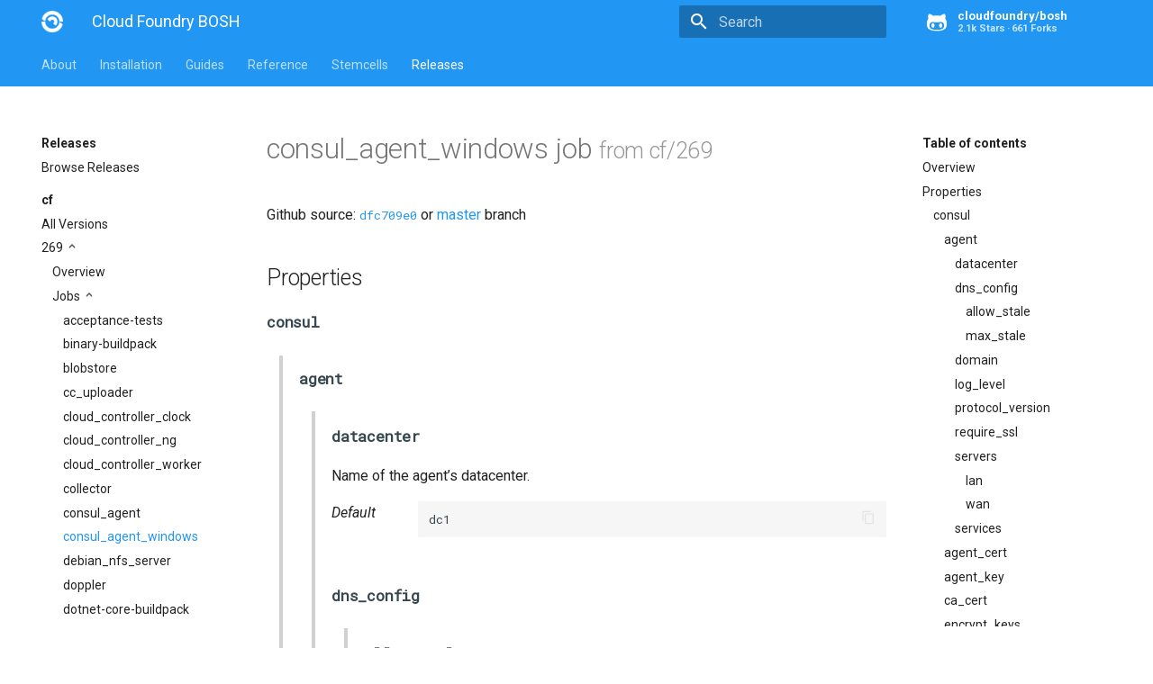

--- FILE ---
content_type: text/html; charset=UTF-8
request_url: https://bosh.io/jobs/consul_agent_windows?source=github.com/cloudfoundry/cf-release&version=269
body_size: 6800
content:
<!DOCTYPE html>
<html lang="en" class="no-js">
  <head>

      <meta charset="utf-8">
      <meta name="viewport" content="width=device-width,initial-scale=1">
      <meta http-equiv="x-ua-compatible" content="ie=edge">


        



        <meta name="lang:clipboard.copy" content="Copy to clipboard">

        <meta name="lang:clipboard.copied" content="Copied to clipboard">

        <meta name="lang:search.language" content="en">

        <meta name="lang:search.pipeline.stopwords" content="True">

        <meta name="lang:search.pipeline.trimmer" content="True">

        <meta name="lang:search.result.none" content="No matching documents">

        <meta name="lang:search.result.one" content="1 matching document">

        <meta name="lang:search.result.other" content="# matching documents">

        <meta name="lang:search.tokenizer" content="[\s\-]+">

      <link rel="shortcut icon" href="/docs/assets/images/favicon.2776d0bae488.png">
      <meta name="generator" content="bosh-io/web, mkdocs-0.17.3, mkdocs-material-2.7.1">



        <title>Cloud Foundry BOSH</title>



      <link rel="stylesheet" href="/docs/assets/stylesheets/application.8d40d89b.css">

        <link rel="stylesheet" href="/docs/assets/stylesheets/application-palette.6079476c.css">



      <script src="/docs/assets/javascripts/modernizr.1aa3b519.js"></script>


      <link href="https://fonts.gstatic.com" rel="preconnect" crossorigin>

        <link rel="stylesheet" href="https://fonts.googleapis.com/css?family=Roboto:300,400,400i,700|Roboto+Mono">
        <style>body,input{font-family:"Roboto","Helvetica Neue",Helvetica,Arial,sans-serif}code,kbd,pre{font-family:"Roboto Mono","Courier New",Courier,monospace}</style>

      <link rel="stylesheet" href="https://fonts.googleapis.com/icon?family=Material+Icons">


      <link rel="stylesheet" href="/docs/assets/stylesheets/extra.61026d2ee9f4.css">


  </head>


    <body dir="ltr" data-md-color-primary="blue" data-md-color-accent="blue">

    <svg class="md-svg">
      <defs>


          <svg xmlns="http://www.w3.org/2000/svg" width="416" height="448"
    viewBox="0 0 416 448" id="github">
  <path fill="currentColor" d="M160 304q0 10-3.125 20.5t-10.75 19-18.125
        8.5-18.125-8.5-10.75-19-3.125-20.5 3.125-20.5 10.75-19 18.125-8.5
        18.125 8.5 10.75 19 3.125 20.5zM320 304q0 10-3.125 20.5t-10.75
        19-18.125 8.5-18.125-8.5-10.75-19-3.125-20.5 3.125-20.5 10.75-19
        18.125-8.5 18.125 8.5 10.75 19 3.125 20.5zM360
        304q0-30-17.25-51t-46.75-21q-10.25 0-48.75 5.25-17.75 2.75-39.25
        2.75t-39.25-2.75q-38-5.25-48.75-5.25-29.5 0-46.75 21t-17.25 51q0 22 8
        38.375t20.25 25.75 30.5 15 35 7.375 37.25 1.75h42q20.5 0
        37.25-1.75t35-7.375 30.5-15 20.25-25.75 8-38.375zM416 260q0 51.75-15.25
        82.75-9.5 19.25-26.375 33.25t-35.25 21.5-42.5 11.875-42.875 5.5-41.75
        1.125q-19.5 0-35.5-0.75t-36.875-3.125-38.125-7.5-34.25-12.875-30.25-20.25-21.5-28.75q-15.5-30.75-15.5-82.75
        0-59.25 34-99-6.75-20.5-6.75-42.5 0-29 12.75-54.5 27 0 47.5 9.875t47.25
        30.875q36.75-8.75 77.25-8.75 37 0 70 8 26.25-20.5
        46.75-30.25t47.25-9.75q12.75 25.5 12.75 54.5 0 21.75-6.75 42 34 40 34
        99.5z" />
</svg>

      </defs>
    </svg>
    <input class="md-toggle" data-md-toggle="drawer" type="checkbox" id="drawer" autocomplete="off">
    <input class="md-toggle" data-md-toggle="search" type="checkbox" id="search" autocomplete="off">
    <label class="md-overlay" data-md-component="overlay" for="drawer"></label>

      <a href="#downloads" tabindex="1" class="md-skip">
        Skip to content
      </a>


      <header class="md-header" data-md-component="header">
  <nav class="md-header-nav md-grid">
    <div class="md-flex">
      <div class="md-flex__cell md-flex__cell--shrink">
        <a href="/docs/" title="Cloud Foundry BOSH" class="md-header-nav__button md-logo">

            <img src="/docs/assets/images/logo.d93e7da69dbf.png" width="24" height="24">

        </a>
      </div>
      <div class="md-flex__cell md-flex__cell--shrink">
        <label class="md-icon md-icon--menu md-header-nav__button" for="drawer"></label>
      </div>
      <div class="md-flex__cell md-flex__cell--stretch">
        <div class="md-flex__ellipsis md-header-nav__title" data-md-component="title">


              <span class="md-header-nav__topic">
                Cloud Foundry BOSH
              </span>
              <span class="md-header-nav__topic">
                Cloud Foundry BOSH 
              </span>


        </div>
      </div>
      <div class="md-flex__cell md-flex__cell--shrink">


            <label class="md-icon md-icon--search md-header-nav__button" for="search"></label>

<div class="md-search" data-md-component="search" role="dialog">
  <label class="md-search__overlay" for="search"></label>
  <div class="md-search__inner" role="search">
    <form class="md-search__form" name="search">
      <input type="text" class="md-search__input" name="query" placeholder="Search" autocapitalize="off" autocorrect="off" autocomplete="off" spellcheck="false" data-md-component="query" data-md-state="active">
      <label class="md-icon md-search__icon" for="search"></label>
      <button type="reset" class="md-icon md-search__icon" data-md-component="reset" tabindex="-1">
        &#xE5CD;
      </button>
    </form>
    <div class="md-search__output">
      <div class="md-search__scrollwrap" data-md-scrollfix>
        <div class="md-search-result" data-md-component="result">
          <div class="md-search-result__meta">
            Type to start searching
          </div>
          <ol class="md-search-result__list"></ol>
        </div>
      </div>
    </div>
  </div>
</div>


      </div>

        <div class="md-flex__cell md-flex__cell--shrink">
          <div class="md-header-nav__source">






  <a href="https://github.com/cloudfoundry/bosh" title="Go to repository" class="md-source" data-md-source="github">

      <div class="md-source__icon">
        <svg viewBox="0 0 24 24" width="24" height="24">
          <use xlink:href="#github" width="24" height="24"></use>
        </svg>
      </div>

    <div class="md-source__repository">
      cloudfoundry/bosh
    </div>
  </a>

          </div>
        </div>

    </div>
  </nav>
</header>

    <div class="md-container">










  <nav class="md-tabs md-tabs--active" data-md-component="tabs">
  <div class="md-tabs__inner md-grid">
    <ul class="md-tabs__list">
      <li class="md-tabs__item"><a href="/docs/" title="About" class="md-tabs__link">About</a></li>
      <li class="md-tabs__item"><a href="/docs/cli-v2-install/" title="Installation" class="md-tabs__link">Installation</a></li>
      <li class="md-tabs__item"><a href="/docs/update-cloud-config/" title="Guides" class="md-tabs__link">Guides</a></li>
      <li class="md-tabs__item"><a href="/docs/terminology/" title="Reference" class="md-tabs__link">Reference</a></li>
      <li class="md-tabs__item"><a href="/stemcells/" title="Stemcells" class="md-tabs__link">Stemcells</a></li>
      <li class="md-tabs__item"><a href="/releases/" title="Releases" class="md-tabs__link md-tabs__link--active">Releases</a></li>
    </ul>
  </div>
</nav>

<main class="md-main">
  <div class="md-main__inner md-grid" data-md-component="container">
    <div class="md-sidebar md-sidebar--primary" data-md-component="navigation">
  <div class="md-sidebar__scrollwrap">
    <div class="md-sidebar__inner">
      <nav class="md-nav md-nav--primary" data-md-level="0">
        <label class="md-nav__title md-nav__title--site" for="drawer">
          <span class="md-nav__button md-logo">
            <img src="/docs/assets/images/logo.d93e7da69dbf.png" width="48" height="48">
          </span>
          Cloud Foundry BOSH
        </label>
        <div class="md-nav__source">
          <a href="https://github.com/cloudfoundry/docs-bosh/" title="Go to repository" class="md-source" data-md-source="github" data-md-state="done">
            <div class="md-source__icon">
              <svg viewBox="0 0 24 24" width="24" height="24">
                <use xmlns:xlink="http://www.w3.org/1999/xlink" xlink:href="#github" width="24" height="24"></use>
              </svg>
            </div>
            <div class="md-source__repository">
              cloudfoundry/docs-bosh
            <ul class="md-source__facts"><li class="md-source__fact">28 Stars</li><li class="md-source__fact">202 Forks</li></ul></div>
          </a>
        </div>
        <ul class="md-nav__list" data-md-scrollfix>
          
            
  <li class="md-nav__item md-nav__item--active md-nav__item--nested">
    <input class="md-toggle md-nav__toggle" data-md-toggle="ref-0-0" type="checkbox" id="ref-0-0" checked />
    <label class="md-nav__link" for="ref-0-0">
      Releases
    </label>
    <nav class="md-nav" data-md-component="collapsible" data-md-level="1">
      <label class="md-nav__title" for="ref-0-0">
        
        Releases
      </label>
      <ul class="md-nav__list" data-md-scrollfix>
        
          
  <li class="md-nav__item">
    <a href="/releases" title="Browse Releases" class="md-nav__link">
      Browse Releases
    </a>
  </li>


        
      </ul>
    </nav>
  </li>


          
            
  <li class="md-nav__item md-nav__item--active md-nav__item--nested">
    <input class="md-toggle md-nav__toggle" data-md-toggle="ref-0-1" type="checkbox" id="ref-0-1" checked />
    <label class="md-nav__link" for="ref-0-1">
      cf
    </label>
    <nav class="md-nav" data-md-component="collapsible" data-md-level="1">
      <label class="md-nav__title" for="ref-0-1">
        <br>
        cf
      </label>
      <ul class="md-nav__list" data-md-scrollfix>
        
          
  <li class="md-nav__item">
    <a href="/releases/github.com/cloudfoundry/cf-release?all=1" title="All Versions" class="md-nav__link">
      All Versions
    </a>
  </li>


        
          
  <li class="md-nav__item md-nav__item--active md-nav__item--nested">
    <input class="md-toggle md-nav__toggle" data-md-toggle="ref-0-1-1" type="checkbox" id="ref-0-1-1" checked />
    <label class="md-nav__link" for="ref-0-1-1">
      269
    </label>
    <nav class="md-nav" data-md-component="collapsible" data-md-level="2">
      <label class="md-nav__title" for="ref-0-1-1">
        <br>
        269
      </label>
      <ul class="md-nav__list" data-md-scrollfix>
        
          
  <li class="md-nav__item">
    <a href="/releases/github.com/cloudfoundry/cf-release?version=269" title="Overview" class="md-nav__link">
      Overview
    </a>
  </li>


        
          
  <li class="md-nav__item md-nav__item--active md-nav__item--nested">
    <input class="md-toggle md-nav__toggle" data-md-toggle="ref-0-1-1-1" type="checkbox" id="ref-0-1-1-1" checked />
    <label class="md-nav__link" for="ref-0-1-1-1">
      Jobs
    </label>
    <nav class="md-nav" data-md-component="collapsible" data-md-level="3">
      <label class="md-nav__title" for="ref-0-1-1-1">
        <br>
        Jobs
      </label>
      <ul class="md-nav__list" data-md-scrollfix>
        
          
  <li class="md-nav__item">
    <a href="/jobs/acceptance-tests?source=github.com/cloudfoundry/cf-release&amp;version=269" title="acceptance-tests" class="md-nav__link">
      acceptance-tests
    </a>
  </li>


        
          
  <li class="md-nav__item">
    <a href="/jobs/binary-buildpack?source=github.com/cloudfoundry/cf-release&amp;version=269" title="binary-buildpack" class="md-nav__link">
      binary-buildpack
    </a>
  </li>


        
          
  <li class="md-nav__item">
    <a href="/jobs/blobstore?source=github.com/cloudfoundry/cf-release&amp;version=269" title="blobstore" class="md-nav__link">
      blobstore
    </a>
  </li>


        
          
  <li class="md-nav__item">
    <a href="/jobs/cc_uploader?source=github.com/cloudfoundry/cf-release&amp;version=269" title="cc_uploader" class="md-nav__link">
      cc_uploader
    </a>
  </li>


        
          
  <li class="md-nav__item">
    <a href="/jobs/cloud_controller_clock?source=github.com/cloudfoundry/cf-release&amp;version=269" title="cloud_controller_clock" class="md-nav__link">
      cloud_controller_clock
    </a>
  </li>


        
          
  <li class="md-nav__item">
    <a href="/jobs/cloud_controller_ng?source=github.com/cloudfoundry/cf-release&amp;version=269" title="cloud_controller_ng" class="md-nav__link">
      cloud_controller_ng
    </a>
  </li>


        
          
  <li class="md-nav__item">
    <a href="/jobs/cloud_controller_worker?source=github.com/cloudfoundry/cf-release&amp;version=269" title="cloud_controller_worker" class="md-nav__link">
      cloud_controller_worker
    </a>
  </li>


        
          
  <li class="md-nav__item">
    <a href="/jobs/collector?source=github.com/cloudfoundry/cf-release&amp;version=269" title="collector" class="md-nav__link">
      collector
    </a>
  </li>


        
          
  <li class="md-nav__item">
    <a href="/jobs/consul_agent?source=github.com/cloudfoundry/cf-release&amp;version=269" title="consul_agent" class="md-nav__link">
      consul_agent
    </a>
  </li>


        
          
  <li class="md-nav__item md-nav__item--active">
    <a href="/jobs/consul_agent_windows?source=github.com/cloudfoundry/cf-release&amp;version=269" title="consul_agent_windows" class="md-nav__link md-nav__link--active">
      consul_agent_windows
    </a>
  </li>


        
          
  <li class="md-nav__item">
    <a href="/jobs/debian_nfs_server?source=github.com/cloudfoundry/cf-release&amp;version=269" title="debian_nfs_server" class="md-nav__link">
      debian_nfs_server
    </a>
  </li>


        
          
  <li class="md-nav__item">
    <a href="/jobs/doppler?source=github.com/cloudfoundry/cf-release&amp;version=269" title="doppler" class="md-nav__link">
      doppler
    </a>
  </li>


        
          
  <li class="md-nav__item">
    <a href="/jobs/dotnet-core-buildpack?source=github.com/cloudfoundry/cf-release&amp;version=269" title="dotnet-core-buildpack" class="md-nav__link">
      dotnet-core-buildpack
    </a>
  </li>


        
          
  <li class="md-nav__item">
    <a href="/jobs/etcd?source=github.com/cloudfoundry/cf-release&amp;version=269" title="etcd" class="md-nav__link">
      etcd
    </a>
  </li>


        
          
  <li class="md-nav__item">
    <a href="/jobs/etcd_metrics_server?source=github.com/cloudfoundry/cf-release&amp;version=269" title="etcd_metrics_server" class="md-nav__link">
      etcd_metrics_server
    </a>
  </li>


        
          
  <li class="md-nav__item">
    <a href="/jobs/go-buildpack?source=github.com/cloudfoundry/cf-release&amp;version=269" title="go-buildpack" class="md-nav__link">
      go-buildpack
    </a>
  </li>


        
          
  <li class="md-nav__item">
    <a href="/jobs/gorouter?source=github.com/cloudfoundry/cf-release&amp;version=269" title="gorouter" class="md-nav__link">
      gorouter
    </a>
  </li>


        
          
  <li class="md-nav__item">
    <a href="/jobs/haproxy?source=github.com/cloudfoundry/cf-release&amp;version=269" title="haproxy" class="md-nav__link">
      haproxy
    </a>
  </li>


        
          
  <li class="md-nav__item">
    <a href="/jobs/java-buildpack?source=github.com/cloudfoundry/cf-release&amp;version=269" title="java-buildpack" class="md-nav__link">
      java-buildpack
    </a>
  </li>


        
          
  <li class="md-nav__item">
    <a href="/jobs/loggregator_trafficcontroller?source=github.com/cloudfoundry/cf-release&amp;version=269" title="loggregator_trafficcontroller" class="md-nav__link">
      loggregator_trafficcontroller
    </a>
  </li>


        
          
  <li class="md-nav__item">
    <a href="/jobs/metron_agent?source=github.com/cloudfoundry/cf-release&amp;version=269" title="metron_agent" class="md-nav__link">
      metron_agent
    </a>
  </li>


        
          
  <li class="md-nav__item">
    <a href="/jobs/metron_agent_windows?source=github.com/cloudfoundry/cf-release&amp;version=269" title="metron_agent_windows" class="md-nav__link">
      metron_agent_windows
    </a>
  </li>


        
          
  <li class="md-nav__item">
    <a href="/jobs/nats?source=github.com/cloudfoundry/cf-release&amp;version=269" title="nats" class="md-nav__link">
      nats
    </a>
  </li>


        
          
  <li class="md-nav__item">
    <a href="/jobs/nfs_mounter?source=github.com/cloudfoundry/cf-release&amp;version=269" title="nfs_mounter" class="md-nav__link">
      nfs_mounter
    </a>
  </li>


        
          
  <li class="md-nav__item">
    <a href="/jobs/nodejs-buildpack?source=github.com/cloudfoundry/cf-release&amp;version=269" title="nodejs-buildpack" class="md-nav__link">
      nodejs-buildpack
    </a>
  </li>


        
          
  <li class="md-nav__item">
    <a href="/jobs/nsync?source=github.com/cloudfoundry/cf-release&amp;version=269" title="nsync" class="md-nav__link">
      nsync
    </a>
  </li>


        
          
  <li class="md-nav__item">
    <a href="/jobs/php-buildpack?source=github.com/cloudfoundry/cf-release&amp;version=269" title="php-buildpack" class="md-nav__link">
      php-buildpack
    </a>
  </li>


        
          
  <li class="md-nav__item">
    <a href="/jobs/postgres?source=github.com/cloudfoundry/cf-release&amp;version=269" title="postgres" class="md-nav__link">
      postgres
    </a>
  </li>


        
          
  <li class="md-nav__item">
    <a href="/jobs/python-buildpack?source=github.com/cloudfoundry/cf-release&amp;version=269" title="python-buildpack" class="md-nav__link">
      python-buildpack
    </a>
  </li>


        
          
  <li class="md-nav__item">
    <a href="/jobs/route_registrar?source=github.com/cloudfoundry/cf-release&amp;version=269" title="route_registrar" class="md-nav__link">
      route_registrar
    </a>
  </li>


        
          
  <li class="md-nav__item">
    <a href="/jobs/ruby-buildpack?source=github.com/cloudfoundry/cf-release&amp;version=269" title="ruby-buildpack" class="md-nav__link">
      ruby-buildpack
    </a>
  </li>


        
          
  <li class="md-nav__item">
    <a href="/jobs/smoke-tests?source=github.com/cloudfoundry/cf-release&amp;version=269" title="smoke-tests" class="md-nav__link">
      smoke-tests
    </a>
  </li>


        
          
  <li class="md-nav__item">
    <a href="/jobs/smoke-tests-windows?source=github.com/cloudfoundry/cf-release&amp;version=269" title="smoke-tests-windows" class="md-nav__link">
      smoke-tests-windows
    </a>
  </li>


        
          
  <li class="md-nav__item">
    <a href="/jobs/stager?source=github.com/cloudfoundry/cf-release&amp;version=269" title="stager" class="md-nav__link">
      stager
    </a>
  </li>


        
          
  <li class="md-nav__item">
    <a href="/jobs/staticfile-buildpack?source=github.com/cloudfoundry/cf-release&amp;version=269" title="staticfile-buildpack" class="md-nav__link">
      staticfile-buildpack
    </a>
  </li>


        
          
  <li class="md-nav__item">
    <a href="/jobs/statsd_injector?source=github.com/cloudfoundry/cf-release&amp;version=269" title="statsd_injector" class="md-nav__link">
      statsd_injector
    </a>
  </li>


        
          
  <li class="md-nav__item">
    <a href="/jobs/syslog_drain_binder?source=github.com/cloudfoundry/cf-release&amp;version=269" title="syslog_drain_binder" class="md-nav__link">
      syslog_drain_binder
    </a>
  </li>


        
          
  <li class="md-nav__item">
    <a href="/jobs/tps?source=github.com/cloudfoundry/cf-release&amp;version=269" title="tps" class="md-nav__link">
      tps
    </a>
  </li>


        
          
  <li class="md-nav__item">
    <a href="/jobs/uaa?source=github.com/cloudfoundry/cf-release&amp;version=269" title="uaa" class="md-nav__link">
      uaa
    </a>
  </li>


        
      </ul>
    </nav>
  </li>


        
          
  <li class="md-nav__item md-nav__item--nested">
    <input class="md-toggle md-nav__toggle" data-md-toggle="ref-0-1-1-2" type="checkbox" id="ref-0-1-1-2" />
    <label class="md-nav__link" for="ref-0-1-1-2">
      Packages
    </label>
    <nav class="md-nav" data-md-component="collapsible" data-md-level="3">
      <label class="md-nav__title" for="ref-0-1-1-2">
        <br>
        Packages
      </label>
      <ul class="md-nav__list" data-md-scrollfix>
        
          
  <li class="md-nav__item">
    <a href="/packages/acceptance-tests?source=github.com/cloudfoundry/cf-release&amp;version=269" title="acceptance-tests" class="md-nav__link">
      acceptance-tests
    </a>
  </li>


        
          
  <li class="md-nav__item">
    <a href="/packages/binary-buildpack?source=github.com/cloudfoundry/cf-release&amp;version=269" title="binary-buildpack" class="md-nav__link">
      binary-buildpack
    </a>
  </li>


        
          
  <li class="md-nav__item">
    <a href="/packages/blobstore_url_signer?source=github.com/cloudfoundry/cf-release&amp;version=269" title="blobstore_url_signer" class="md-nav__link">
      blobstore_url_signer
    </a>
  </li>


        
          
  <li class="md-nav__item">
    <a href="/packages/capi_utils?source=github.com/cloudfoundry/cf-release&amp;version=269" title="capi_utils" class="md-nav__link">
      capi_utils
    </a>
  </li>


        
          
  <li class="md-nav__item">
    <a href="/packages/cc_uploader?source=github.com/cloudfoundry/cf-release&amp;version=269" title="cc_uploader" class="md-nav__link">
      cc_uploader
    </a>
  </li>


        
          
  <li class="md-nav__item">
    <a href="/packages/cli?source=github.com/cloudfoundry/cf-release&amp;version=269" title="cli" class="md-nav__link">
      cli
    </a>
  </li>


        
          
  <li class="md-nav__item">
    <a href="/packages/cli-network-policy-plugin?source=github.com/cloudfoundry/cf-release&amp;version=269" title="cli-network-policy-plugin" class="md-nav__link">
      cli-network-policy-plugin
    </a>
  </li>


        
          
  <li class="md-nav__item">
    <a href="/packages/cli-windows?source=github.com/cloudfoundry/cf-release&amp;version=269" title="cli-windows" class="md-nav__link">
      cli-windows
    </a>
  </li>


        
          
  <li class="md-nav__item">
    <a href="/packages/cloud_controller_ng?source=github.com/cloudfoundry/cf-release&amp;version=269" title="cloud_controller_ng" class="md-nav__link">
      cloud_controller_ng
    </a>
  </li>


        
          
  <li class="md-nav__item">
    <a href="/packages/collector?source=github.com/cloudfoundry/cf-release&amp;version=269" title="collector" class="md-nav__link">
      collector
    </a>
  </li>


        
          
  <li class="md-nav__item">
    <a href="/packages/common?source=github.com/cloudfoundry/cf-release&amp;version=269" title="common" class="md-nav__link">
      common
    </a>
  </li>


        
          
  <li class="md-nav__item">
    <a href="/packages/confab?source=github.com/cloudfoundry/cf-release&amp;version=269" title="confab" class="md-nav__link">
      confab
    </a>
  </li>


        
          
  <li class="md-nav__item">
    <a href="/packages/confab-windows?source=github.com/cloudfoundry/cf-release&amp;version=269" title="confab-windows" class="md-nav__link">
      confab-windows
    </a>
  </li>


        
          
  <li class="md-nav__item">
    <a href="/packages/consul?source=github.com/cloudfoundry/cf-release&amp;version=269" title="consul" class="md-nav__link">
      consul
    </a>
  </li>


        
          
  <li class="md-nav__item">
    <a href="/packages/consul-windows?source=github.com/cloudfoundry/cf-release&amp;version=269" title="consul-windows" class="md-nav__link">
      consul-windows
    </a>
  </li>


        
          
  <li class="md-nav__item">
    <a href="/packages/debian_nfs_server?source=github.com/cloudfoundry/cf-release&amp;version=269" title="debian_nfs_server" class="md-nav__link">
      debian_nfs_server
    </a>
  </li>


        
          
  <li class="md-nav__item">
    <a href="/packages/doppler?source=github.com/cloudfoundry/cf-release&amp;version=269" title="doppler" class="md-nav__link">
      doppler
    </a>
  </li>


        
          
  <li class="md-nav__item">
    <a href="/packages/dotnet-core-buildpack?source=github.com/cloudfoundry/cf-release&amp;version=269" title="dotnet-core-buildpack" class="md-nav__link">
      dotnet-core-buildpack
    </a>
  </li>


        
          
  <li class="md-nav__item">
    <a href="/packages/etcd?source=github.com/cloudfoundry/cf-release&amp;version=269" title="etcd" class="md-nav__link">
      etcd
    </a>
  </li>


        
          
  <li class="md-nav__item">
    <a href="/packages/etcd-common?source=github.com/cloudfoundry/cf-release&amp;version=269" title="etcd-common" class="md-nav__link">
      etcd-common
    </a>
  </li>


        
          
  <li class="md-nav__item">
    <a href="/packages/etcd-consistency-checker?source=github.com/cloudfoundry/cf-release&amp;version=269" title="etcd-consistency-checker" class="md-nav__link">
      etcd-consistency-checker
    </a>
  </li>


        
          
  <li class="md-nav__item">
    <a href="/packages/etcd-dns-checker?source=github.com/cloudfoundry/cf-release&amp;version=269" title="etcd-dns-checker" class="md-nav__link">
      etcd-dns-checker
    </a>
  </li>


        
          
  <li class="md-nav__item">
    <a href="/packages/etcd_metrics_server?source=github.com/cloudfoundry/cf-release&amp;version=269" title="etcd_metrics_server" class="md-nav__link">
      etcd_metrics_server
    </a>
  </li>


        
          
  <li class="md-nav__item">
    <a href="/packages/etcdfab?source=github.com/cloudfoundry/cf-release&amp;version=269" title="etcdfab" class="md-nav__link">
      etcdfab
    </a>
  </li>


        
          
  <li class="md-nav__item">
    <a href="/packages/gnatsd?source=github.com/cloudfoundry/cf-release&amp;version=269" title="gnatsd" class="md-nav__link">
      gnatsd
    </a>
  </li>


        
          
  <li class="md-nav__item">
    <a href="/packages/go-buildpack?source=github.com/cloudfoundry/cf-release&amp;version=269" title="go-buildpack" class="md-nav__link">
      go-buildpack
    </a>
  </li>


        
          
  <li class="md-nav__item">
    <a href="/packages/golang1.7?source=github.com/cloudfoundry/cf-release&amp;version=269" title="golang1.7" class="md-nav__link">
      golang1.7
    </a>
  </li>


        
          
  <li class="md-nav__item">
    <a href="/packages/golang1.7-windows?source=github.com/cloudfoundry/cf-release&amp;version=269" title="golang1.7-windows" class="md-nav__link">
      golang1.7-windows
    </a>
  </li>


        
          
  <li class="md-nav__item">
    <a href="/packages/golang1.8?source=github.com/cloudfoundry/cf-release&amp;version=269" title="golang1.8" class="md-nav__link">
      golang1.8
    </a>
  </li>


        
          
  <li class="md-nav__item">
    <a href="/packages/golang1.8.3?source=github.com/cloudfoundry/cf-release&amp;version=269" title="golang1.8.3" class="md-nav__link">
      golang1.8.3
    </a>
  </li>


        
          
  <li class="md-nav__item">
    <a href="/packages/golang1.8.3-windows?source=github.com/cloudfoundry/cf-release&amp;version=269" title="golang1.8.3-windows" class="md-nav__link">
      golang1.8.3-windows
    </a>
  </li>


        
          
  <li class="md-nav__item">
    <a href="/packages/gorouter?source=github.com/cloudfoundry/cf-release&amp;version=269" title="gorouter" class="md-nav__link">
      gorouter
    </a>
  </li>


        
          
  <li class="md-nav__item">
    <a href="/packages/haproxy?source=github.com/cloudfoundry/cf-release&amp;version=269" title="haproxy" class="md-nav__link">
      haproxy
    </a>
  </li>


        
          
  <li class="md-nav__item">
    <a href="/packages/java-buildpack?source=github.com/cloudfoundry/cf-release&amp;version=269" title="java-buildpack" class="md-nav__link">
      java-buildpack
    </a>
  </li>


        
          
  <li class="md-nav__item">
    <a href="/packages/libmariadb?source=github.com/cloudfoundry/cf-release&amp;version=269" title="libmariadb" class="md-nav__link">
      libmariadb
    </a>
  </li>


        
          
  <li class="md-nav__item">
    <a href="/packages/libpq?source=github.com/cloudfoundry/cf-release&amp;version=269" title="libpq" class="md-nav__link">
      libpq
    </a>
  </li>


        
          
  <li class="md-nav__item">
    <a href="/packages/loggregator_common?source=github.com/cloudfoundry/cf-release&amp;version=269" title="loggregator_common" class="md-nav__link">
      loggregator_common
    </a>
  </li>


        
          
  <li class="md-nav__item">
    <a href="/packages/loggregator_trafficcontroller?source=github.com/cloudfoundry/cf-release&amp;version=269" title="loggregator_trafficcontroller" class="md-nav__link">
      loggregator_trafficcontroller
    </a>
  </li>


        
          
  <li class="md-nav__item">
    <a href="/packages/metron_agent?source=github.com/cloudfoundry/cf-release&amp;version=269" title="metron_agent" class="md-nav__link">
      metron_agent
    </a>
  </li>


        
          
  <li class="md-nav__item">
    <a href="/packages/metron_agent_windows?source=github.com/cloudfoundry/cf-release&amp;version=269" title="metron_agent_windows" class="md-nav__link">
      metron_agent_windows
    </a>
  </li>


        
          
  <li class="md-nav__item">
    <a href="/packages/nats-common?source=github.com/cloudfoundry/cf-release&amp;version=269" title="nats-common" class="md-nav__link">
      nats-common
    </a>
  </li>


        
          
  <li class="md-nav__item">
    <a href="/packages/nginx?source=github.com/cloudfoundry/cf-release&amp;version=269" title="nginx" class="md-nav__link">
      nginx
    </a>
  </li>


        
          
  <li class="md-nav__item">
    <a href="/packages/nginx_newrelic_plugin?source=github.com/cloudfoundry/cf-release&amp;version=269" title="nginx_newrelic_plugin" class="md-nav__link">
      nginx_newrelic_plugin
    </a>
  </li>


        
          
  <li class="md-nav__item">
    <a href="/packages/nginx_webdav?source=github.com/cloudfoundry/cf-release&amp;version=269" title="nginx_webdav" class="md-nav__link">
      nginx_webdav
    </a>
  </li>


        
          
  <li class="md-nav__item">
    <a href="/packages/nodejs-buildpack?source=github.com/cloudfoundry/cf-release&amp;version=269" title="nodejs-buildpack" class="md-nav__link">
      nodejs-buildpack
    </a>
  </li>


        
          
  <li class="md-nav__item">
    <a href="/packages/nsync?source=github.com/cloudfoundry/cf-release&amp;version=269" title="nsync" class="md-nav__link">
      nsync
    </a>
  </li>


        
          
  <li class="md-nav__item">
    <a href="/packages/php-buildpack?source=github.com/cloudfoundry/cf-release&amp;version=269" title="php-buildpack" class="md-nav__link">
      php-buildpack
    </a>
  </li>


        
          
  <li class="md-nav__item">
    <a href="/packages/postgres-9.4.9?source=github.com/cloudfoundry/cf-release&amp;version=269" title="postgres-9.4.9" class="md-nav__link">
      postgres-9.4.9
    </a>
  </li>


        
          
  <li class="md-nav__item">
    <a href="/packages/postgres-9.6.3?source=github.com/cloudfoundry/cf-release&amp;version=269" title="postgres-9.6.3" class="md-nav__link">
      postgres-9.6.3
    </a>
  </li>


        
          
  <li class="md-nav__item">
    <a href="/packages/postgres-common?source=github.com/cloudfoundry/cf-release&amp;version=269" title="postgres-common" class="md-nav__link">
      postgres-common
    </a>
  </li>


        
          
  <li class="md-nav__item">
    <a href="/packages/python-buildpack?source=github.com/cloudfoundry/cf-release&amp;version=269" title="python-buildpack" class="md-nav__link">
      python-buildpack
    </a>
  </li>


        
          
  <li class="md-nav__item">
    <a href="/packages/route_registrar?source=github.com/cloudfoundry/cf-release&amp;version=269" title="route_registrar" class="md-nav__link">
      route_registrar
    </a>
  </li>


        
          
  <li class="md-nav__item">
    <a href="/packages/routing_utils?source=github.com/cloudfoundry/cf-release&amp;version=269" title="routing_utils" class="md-nav__link">
      routing_utils
    </a>
  </li>


        
          
  <li class="md-nav__item">
    <a href="/packages/ruby-2.1.8?source=github.com/cloudfoundry/cf-release&amp;version=269" title="ruby-2.1.8" class="md-nav__link">
      ruby-2.1.8
    </a>
  </li>


        
          
  <li class="md-nav__item">
    <a href="/packages/ruby-2.3?source=github.com/cloudfoundry/cf-release&amp;version=269" title="ruby-2.3" class="md-nav__link">
      ruby-2.3
    </a>
  </li>


        
          
  <li class="md-nav__item">
    <a href="/packages/ruby-buildpack?source=github.com/cloudfoundry/cf-release&amp;version=269" title="ruby-buildpack" class="md-nav__link">
      ruby-buildpack
    </a>
  </li>


        
          
  <li class="md-nav__item">
    <a href="/packages/smoke-tests?source=github.com/cloudfoundry/cf-release&amp;version=269" title="smoke-tests" class="md-nav__link">
      smoke-tests
    </a>
  </li>


        
          
  <li class="md-nav__item">
    <a href="/packages/smoke-tests-windows?source=github.com/cloudfoundry/cf-release&amp;version=269" title="smoke-tests-windows" class="md-nav__link">
      smoke-tests-windows
    </a>
  </li>


        
          
  <li class="md-nav__item">
    <a href="/packages/stager?source=github.com/cloudfoundry/cf-release&amp;version=269" title="stager" class="md-nav__link">
      stager
    </a>
  </li>


        
          
  <li class="md-nav__item">
    <a href="/packages/staticfile-buildpack?source=github.com/cloudfoundry/cf-release&amp;version=269" title="staticfile-buildpack" class="md-nav__link">
      staticfile-buildpack
    </a>
  </li>


        
          
  <li class="md-nav__item">
    <a href="/packages/statsd_injector?source=github.com/cloudfoundry/cf-release&amp;version=269" title="statsd_injector" class="md-nav__link">
      statsd_injector
    </a>
  </li>


        
          
  <li class="md-nav__item">
    <a href="/packages/syslog_drain_binder?source=github.com/cloudfoundry/cf-release&amp;version=269" title="syslog_drain_binder" class="md-nav__link">
      syslog_drain_binder
    </a>
  </li>


        
          
  <li class="md-nav__item">
    <a href="/packages/tps?source=github.com/cloudfoundry/cf-release&amp;version=269" title="tps" class="md-nav__link">
      tps
    </a>
  </li>


        
          
  <li class="md-nav__item">
    <a href="/packages/uaa?source=github.com/cloudfoundry/cf-release&amp;version=269" title="uaa" class="md-nav__link">
      uaa
    </a>
  </li>


        
          
  <li class="md-nav__item">
    <a href="/packages/uaa_utils?source=github.com/cloudfoundry/cf-release&amp;version=269" title="uaa_utils" class="md-nav__link">
      uaa_utils
    </a>
  </li>


        
      </ul>
    </nav>
  </li>


        
      </ul>
    </nav>
  </li>


        
      </ul>
    </nav>
  </li>


          
        </ul>
      </nav>
    </div>
  </div>
</div>

    <div class="md-sidebar md-sidebar--secondary" data-md-component="toc">
  <div class="md-sidebar__scrollwrap">
    <div class="md-sidebar__inner">
      <nav class="md-nav md-nav--secondary">
        <label class="md-nav__title" for="toc">Table of contents</label>
        <ul class="md-nav__list" data-md-scrollfix>
          <li class="md-nav__item">
            <a href="#overview" title="Overview" class="md-nav__link">Overview</a>
          </li>
          <li class="md-nav__item">
            <a href="#properties" title="Properties" class="md-nav__link">Properties</a>
            
              <nav class="md-nav">
                <ul class="md-nav__list">
                  
  <li class="md-nav__item">
    <a href="#p%3dconsul" title="consul" class="md-nav__link">consul</a>
    
      <nav class="md-nav">
        <ul class="md-nav__list">
          
  <li class="md-nav__item">
    <a href="#p%3dconsul.agent" title="agent" class="md-nav__link">agent</a>
    
      <nav class="md-nav">
        <ul class="md-nav__list">
          
  <li class="md-nav__item">
    <a href="#p%3dconsul.agent.datacenter" title="datacenter" class="md-nav__link">datacenter</a>
    
  </li>

  <li class="md-nav__item">
    <a href="#p%3dconsul.agent.dns_config" title="dns_config" class="md-nav__link">dns_config</a>
    
      <nav class="md-nav">
        <ul class="md-nav__list">
          
  <li class="md-nav__item">
    <a href="#p%3dconsul.agent.dns_config.allow_stale" title="allow_stale" class="md-nav__link">allow_stale</a>
    
  </li>

  <li class="md-nav__item">
    <a href="#p%3dconsul.agent.dns_config.max_stale" title="max_stale" class="md-nav__link">max_stale</a>
    
  </li>


        </ul>
      </nav>
    
  </li>

  <li class="md-nav__item">
    <a href="#p%3dconsul.agent.domain" title="domain" class="md-nav__link">domain</a>
    
  </li>

  <li class="md-nav__item">
    <a href="#p%3dconsul.agent.log_level" title="log_level" class="md-nav__link">log_level</a>
    
  </li>

  <li class="md-nav__item">
    <a href="#p%3dconsul.agent.protocol_version" title="protocol_version" class="md-nav__link">protocol_version</a>
    
  </li>

  <li class="md-nav__item">
    <a href="#p%3dconsul.agent.require_ssl" title="require_ssl" class="md-nav__link">require_ssl</a>
    
  </li>

  <li class="md-nav__item">
    <a href="#p%3dconsul.agent.servers" title="servers" class="md-nav__link">servers</a>
    
      <nav class="md-nav">
        <ul class="md-nav__list">
          
  <li class="md-nav__item">
    <a href="#p%3dconsul.agent.servers.lan" title="lan" class="md-nav__link">lan</a>
    
  </li>

  <li class="md-nav__item">
    <a href="#p%3dconsul.agent.servers.wan" title="wan" class="md-nav__link">wan</a>
    
  </li>


        </ul>
      </nav>
    
  </li>

  <li class="md-nav__item">
    <a href="#p%3dconsul.agent.services" title="services" class="md-nav__link">services</a>
    
  </li>


        </ul>
      </nav>
    
  </li>

  <li class="md-nav__item">
    <a href="#p%3dconsul.agent_cert" title="agent_cert" class="md-nav__link">agent_cert</a>
    
  </li>

  <li class="md-nav__item">
    <a href="#p%3dconsul.agent_key" title="agent_key" class="md-nav__link">agent_key</a>
    
  </li>

  <li class="md-nav__item">
    <a href="#p%3dconsul.ca_cert" title="ca_cert" class="md-nav__link">ca_cert</a>
    
  </li>

  <li class="md-nav__item">
    <a href="#p%3dconsul.encrypt_keys" title="encrypt_keys" class="md-nav__link">encrypt_keys</a>
    
  </li>

  <li class="md-nav__item">
    <a href="#p%3dconsul.rewrite_resolv" title="rewrite_resolv" class="md-nav__link">rewrite_resolv</a>
    
  </li>


        </ul>
      </nav>
    
  </li>

  <li class="md-nav__item">
    <a href="#p%3dsyslog_daemon_config" title="syslog_daemon_config" class="md-nav__link">syslog_daemon_config</a>
    
      <nav class="md-nav">
        <ul class="md-nav__list">
          
  <li class="md-nav__item">
    <a href="#p%3dsyslog_daemon_config.address" title="address" class="md-nav__link">address</a>
    
  </li>

  <li class="md-nav__item">
    <a href="#p%3dsyslog_daemon_config.port" title="port" class="md-nav__link">port</a>
    
  </li>

  <li class="md-nav__item">
    <a href="#p%3dsyslog_daemon_config.transport" title="transport" class="md-nav__link">transport</a>
    
  </li>


        </ul>
      </nav>
    
  </li>


                </ul>
              </nav>
            
          </li>
          
            <li class="md-nav__item">
              <a href="#templates" title="Templates" class="md-nav__link">Templates</a>
            </li>
          
          
            <li class="md-nav__item">
              <a href="#packages" title="Packages" class="md-nav__link">Packages</a>
            </li>
          
        </ul>
      </nav>
    </div>
  </div>
</div>

    <div class="md-content">
      <article class="md-content__inner md-typeset">
        <div class="bosh-schema">
          <h1>consul_agent_windows job <small>from cf/269</small></h1>

          

          
            <p>
              Github source:
              <a href="https://github.com/cloudfoundry/cf-release/tree/dfc709e0/jobs/consul_agent_windows"><code>dfc709e0</code></a> or
              <a href="https://github.com/cloudfoundry/cf-release/tree/master/jobs/consul_agent_windows">master</a> branch
            </p>
          

          <h2 id="properties">Properties<a class="headerlink" href="#properties" title="Permanent link">&para;</a></h2>

          
  <h3 id="p=consul"><code>consul</code><a class="headerlink" href="#p%3dconsul" title="Permanent link">&para;</a></h3>

  

  
    <blockquote>
      
  <h4 id="p=consul.agent"><code>agent</code><a class="headerlink" href="#p%3dconsul.agent" title="Permanent link">&para;</a></h4>

  

  
    <blockquote>
      
  <h5 id="p=consul.agent.datacenter"><code>datacenter</code><a class="headerlink" href="#p%3dconsul.agent.datacenter" title="Permanent link">&para;</a></h5>

  
    
      <p>Name of the agent’s datacenter.</p>

    

    <dl>
      
        <dt>Default</dt>
        <dd><div class="codehilite"><pre>dc1</pre></div></dd>
      
      
    </dl>
  

  

  <h5 id="p=consul.agent.dns_config"><code>dns_config</code><a class="headerlink" href="#p%3dconsul.agent.dns_config" title="Permanent link">&para;</a></h5>

  

  
    <blockquote>
      
  <h6 id="p=consul.agent.dns_config.allow_stale"><code>allow_stale</code><a class="headerlink" href="#p%3dconsul.agent.dns_config.allow_stale" title="Permanent link">&para;</a></h6>

  
    
      <p>Enables a stale query for DNS information. This allows any Consul server, rather than only the leader, to service the request.</p>

    

    <dl>
      
        <dt>Default</dt>
        <dd><div class="codehilite"><pre>false</pre></div></dd>
      
      
    </dl>
  

  

  <h6 id="p=consul.agent.dns_config.max_stale"><code>max_stale</code><a class="headerlink" href="#p%3dconsul.agent.dns_config.max_stale" title="Permanent link">&para;</a></h6>

  
    
      <p>When allow_stale is specified, this is used to limit how stale results are allowed to be.</p>

    

    <dl>
      
        <dt>Default</dt>
        <dd><div class="codehilite"><pre>5s</pre></div></dd>
      
      
    </dl>
  

  


    </blockquote>
  

  <h5 id="p=consul.agent.domain"><code>domain</code><a class="headerlink" href="#p%3dconsul.agent.domain" title="Permanent link">&para;</a></h5>

  
    
      <p>Domain suffix for DNS</p>

    

    <dl>
      
      
    </dl>
  

  

  <h5 id="p=consul.agent.log_level"><code>log_level</code><a class="headerlink" href="#p%3dconsul.agent.log_level" title="Permanent link">&para;</a></h5>

  
    
      <p>Agent log level.</p>

    

    <dl>
      
        <dt>Default</dt>
        <dd><div class="codehilite"><pre>info</pre></div></dd>
      
      
    </dl>
  

  

  <h5 id="p=consul.agent.protocol_version"><code>protocol_version</code><a class="headerlink" href="#p%3dconsul.agent.protocol_version" title="Permanent link">&para;</a></h5>

  
    
      <p>The Consul protocol to use.</p>

    

    <dl>
      
        <dt>Default</dt>
        <dd><div class="codehilite"><pre>2</pre></div></dd>
      
      
    </dl>
  

  

  <h5 id="p=consul.agent.require_ssl"><code>require_ssl</code><a class="headerlink" href="#p%3dconsul.agent.require_ssl" title="Permanent link">&para;</a></h5>

  
    
      <p>Require SSL to talk with the local agent</p>

    

    <dl>
      
        <dt>Default</dt>
        <dd><div class="codehilite"><pre>false</pre></div></dd>
      
      
    </dl>
  

  

  <h5 id="p=consul.agent.servers"><code>servers</code><a class="headerlink" href="#p%3dconsul.agent.servers" title="Permanent link">&para;</a></h5>

  

  
    <blockquote>
      
  <h6 id="p=consul.agent.servers.lan"><code>lan</code><a class="headerlink" href="#p%3dconsul.agent.servers.lan" title="Permanent link">&para;</a></h6>

  
    
      <p>LAN server addresses to join on start.</p>

    

    <dl>
      
        <dt>Default</dt>
        <dd><div class="codehilite"><pre>[]</pre></div></dd>
      
      
    </dl>
  

  

  <h6 id="p=consul.agent.servers.wan"><code>wan</code><a class="headerlink" href="#p%3dconsul.agent.servers.wan" title="Permanent link">&para;</a></h6>

  
    
      <p>WAN server addresses to join.</p>

    

    <dl>
      
        <dt>Default</dt>
        <dd><div class="codehilite"><pre>[]</pre></div></dd>
      
      
    </dl>
  

  


    </blockquote>
  

  <h5 id="p=consul.agent.services"><code>services</code><a class="headerlink" href="#p%3dconsul.agent.services" title="Permanent link">&para;</a></h5>

  
    
      <p>Map of consul service definitions.</p>

    

    <dl>
      
        <dt>Default</dt>
        <dd><div class="codehilite"><pre>{}</pre></div></dd>
      
      
    </dl>
  

  


    </blockquote>
  

  <h4 id="p=consul.agent_cert"><code>agent_cert</code><a class="headerlink" href="#p%3dconsul.agent_cert" title="Permanent link">&para;</a></h4>

  
    
      <p>PEM-encoded agent certificate</p>

    

    <dl>
      
      
    </dl>
  

  

  <h4 id="p=consul.agent_key"><code>agent_key</code><a class="headerlink" href="#p%3dconsul.agent_key" title="Permanent link">&para;</a></h4>

  
    
      <p>PEM-encoded client key</p>

    

    <dl>
      
      
    </dl>
  

  

  <h4 id="p=consul.ca_cert"><code>ca_cert</code><a class="headerlink" href="#p%3dconsul.ca_cert" title="Permanent link">&para;</a></h4>

  
    
      <p>PEM-encoded CA certificate</p>

    

    <dl>
      
      
    </dl>
  

  

  <h4 id="p=consul.encrypt_keys"><code>encrypt_keys</code><a class="headerlink" href="#p%3dconsul.encrypt_keys" title="Permanent link">&para;</a></h4>

  
    
      <p>A list of passphrases that will be converted into encryption keys, the first key in the list is the active one</p>

    

    <dl>
      
      
    </dl>
  

  

  <h4 id="p=consul.rewrite_resolv"><code>rewrite_resolv</code><a class="headerlink" href="#p%3dconsul.rewrite_resolv" title="Permanent link">&para;</a></h4>

  
    
      <p>When set to true this property will rewrite the resolv.conf file and add 127.0.0.1 as the first entry</p>

    

    <dl>
      
        <dt>Default</dt>
        <dd><div class="codehilite"><pre>true</pre></div></dd>
      
      
    </dl>
  

  


    </blockquote>
  

  <h3 id="p=syslog_daemon_config"><code>syslog_daemon_config</code><a class="headerlink" href="#p%3dsyslog_daemon_config" title="Permanent link">&para;</a></h3>

  

  
    <blockquote>
      
  <h4 id="p=syslog_daemon_config.address"><code>address</code><a class="headerlink" href="#p%3dsyslog_daemon_config.address" title="Permanent link">&para;</a></h4>

  
    
      <p>Syslog host</p>

    

    <dl>
      
        <dt>Default</dt>
        <dd><div class="codehilite"><pre>&#34;&#34;</pre></div></dd>
      
      
    </dl>
  

  

  <h4 id="p=syslog_daemon_config.port"><code>port</code><a class="headerlink" href="#p%3dsyslog_daemon_config.port" title="Permanent link">&para;</a></h4>

  
    
      <p>Syslog port</p>

    

    <dl>
      
        <dt>Default</dt>
        <dd><div class="codehilite"><pre>&#34;&#34;</pre></div></dd>
      
      
    </dl>
  

  

  <h4 id="p=syslog_daemon_config.transport"><code>transport</code><a class="headerlink" href="#p%3dsyslog_daemon_config.transport" title="Permanent link">&para;</a></h4>

  
    
      <p>Syslog transport protocol (tcp or udp)</p>

    

    <dl>
      
        <dt>Default</dt>
        <dd><div class="codehilite"><pre>udp</pre></div></dd>
      
      
    </dl>
  

  


    </blockquote>
  



          <h2 id="templates">Templates<a class="headerlink" href="#templates" title="Permanent link">&para;</a></h2>

          <p>
            Templates are rendered and placed onto corresponding
            instances during the deployment process. This job's templates
            will be placed into <code>/var/vcap/jobs/consul_agent_windows/</code> directory
            (<a href="/docs/jobs/#templates">learn more</a>).
          </p>

          
            <ul>
              
                <li><code>bin/pre-start.ps1</code> (from <code>pre-start.ps1.erb</code>)</li>
              
              
                <li><code>config/certs/agent.crt</code> (from <code>agent.crt.erb</code>)</li>
              
                <li><code>config/certs/agent.key</code> (from <code>agent.key.erb</code>)</li>
              
                <li><code>config/certs/ca.crt</code> (from <code>ca.crt.erb</code>)</li>
              
              
                <li><code>confab.json</code> (from <code>confab.json.erb</code>)</li>
              
            </ul>
          

          <h2 id="packages">Packages<a class="headerlink" href="#packages" title="Permanent link">&para;</a></h2>

          <p>
            Packages are compiled and placed onto corresponding
            instances during the deployment process. Packages will be
            placed into <code>/var/vcap/packages/</code> directory.
          </p>

          
            <ul>
              
                <li><a href="/packages/confab-windows?source=github.com/cloudfoundry/cf-release&amp;version=269">confab-windows</a></li>
              
                <li><a href="/packages/consul-windows?source=github.com/cloudfoundry/cf-release&amp;version=269">consul-windows</a></li>
              
            </ul>
          
        </article>
      </article>
    </div>
  </div>
</main>

  <footer class="md-footer">

    <div class="md-footer-meta md-typeset">
      <div class="md-footer-meta__inner md-grid">
        <div class="md-footer-copyright">

          powered by
          <a href="https://github.com/bosh-io/web">bosh-io/web</a>,
          <a href="https://github.com/mkdocs/mkdocs">mkdocs</a>,
          and
          <a href="https://github.com/squidfunk/mkdocs-material">material</a>
        </div>


    <div class="md-footer-social">

      <link rel="stylesheet" href="https://cdnjs.cloudflare.com/ajax/libs/font-awesome/4.7.0/css/font-awesome.min.css">

        <a href="https://github.com/cloudfoundry/bosh" class="md-footer-social__link fa fa-github"></a>

        <a href="https://cloudfoundry.slack.com/messages/C02HPPYQ2/" class="md-footer-social__link fa fa-slack"></a>

    </div>


      </div>
    </div>
  </footer>

      </div>

        <script src="/docs/assets/javascripts/application.b438e6c5.js"></script>

        <script>app.initialize({version:"0.17.3",url:{base:"/docs"}})</script>

    
	<script>
		(function(i,s,o,g,r,a,m){i['GoogleAnalyticsObject']=r;i[r]=i[r]||function(){
		(i[r].q=i[r].q||[]).push(arguments)},i[r].l=1*new Date();a=s.createElement(o),
		m=s.getElementsByTagName(o)[0];a.async=1;a.src=g;m.parentNode.insertBefore(a,m)
		})(window,document,'script','//www.google-analytics.com/analytics.js','ga');

		ga('create', 'UA-180559635-1', 'auto');
		ga('send', 'pageview');
	</script>


  </body>
</html>


--- FILE ---
content_type: text/plain
request_url: https://www.google-analytics.com/j/collect?v=1&_v=j102&a=1782927400&t=pageview&_s=1&dl=https%3A%2F%2Fbosh.io%2Fjobs%2Fconsul_agent_windows%3Fsource%3Dgithub.com%2Fcloudfoundry%2Fcf-release%26version%3D269&ul=en-us%40posix&dt=Cloud%20Foundry%20BOSH&sr=1280x720&vp=1280x720&_u=IEBAAEABAAAAACAAI~&jid=505359401&gjid=864541839&cid=369340738.1769763207&tid=UA-180559635-1&_gid=1758922642.1769763207&_r=1&_slc=1&z=1810472801
body_size: -448
content:
2,cG-HQ86VLLQ5B